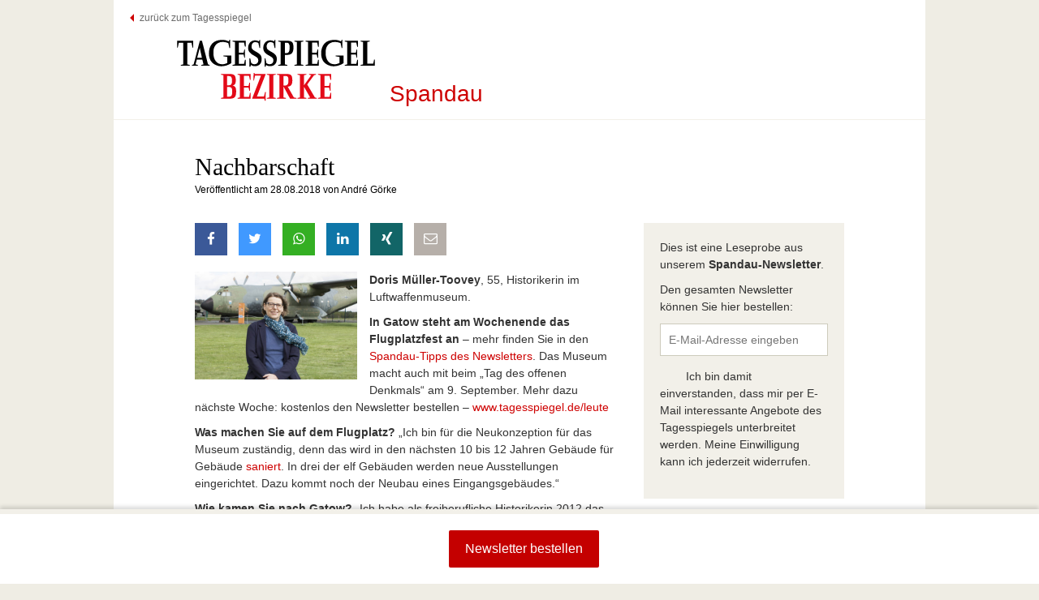

--- FILE ---
content_type: text/html; charset=UTF-8
request_url: https://leute.tagesspiegel.de/spandau/unter-nachbarn/2018/08/28/54258/
body_size: 7292
content:
  




<!DOCTYPE html>
<html lang="de">
<head>

<meta charset="UTF-8" />
<meta http-equiv="X-UA-Compatible" content="IE=edge" />
<meta name="viewport" content="width=device-width, initial-scale=1" />


<title>
    Tagesspiegel Newsletter | Spandau 28. August 2018</title>

<link rel="profile" href="http://gmpg.org/xfn/11" />
<link rel="pingback" href="https://leute.tagesspiegel.de/xmlrpc.php" />

<link href="https://leute.tagesspiegel.de/wp-content/themes/tgs-leute/assets/img/tsp-favicon.ico" rel="shortcut icon" />
<link rel="icon" href="https://leute.tagesspiegel.de/wp-content/themes/tgs-leute/assets/img/tsp-favicon.png" type="image/png" />

<meta property=og:locale content="de_DE">
<meta property="og:type" content="article" />

    <meta property=og:title content="Nachbarschaft |  Tagesspiegel LEUTE Spandau">
    <meta name="title" content="Nachbarschaft |  Tagesspiegel LEUTE Spandau" />

    <meta property=og:image content="https://leute.tagesspiegel.de/wp-content/uploads/2018/08/Müller-Toovey_04-945x630.jpg">
    <link rel="image_src"  type="image/jpeg" href="https://leute.tagesspiegel.de/wp-content/uploads/2018/08/Müller-Toovey_04-945x630.jpg" />

    <meta property=og:description content="Doris Müller-Toovey, 55, Historikerin im Luftwaffenmuseum. In Gatow steht am Wochenende das Flugplatzfest an &#8211; mehr finden Sie in den Spandau-Tipps des Newsletters. Das Museum macht auch mit beim &#8222;Tag...">
    <meta name="description" content="Doris Müller-Toovey, 55, Historikerin im Luftwaffenmuseum. In Gatow steht am Wochenende das Flugplatzfest an &#8211; mehr finden Sie in den Spandau-Tipps des Newsletters. Das Museum macht auch mit beim &#8222;Tag..." />

    <meta property=og:url content="https://leute.tagesspiegel.de/spandau/unter-nachbarn/2018/08/28/54258/">
    <link rel="canonical" href="https://leute.tagesspiegel.de/spandau/unter-nachbarn/2018/08/28/54258/">




    <!--[if lt IE 9]>
    <script type="text/javascript" src="https://leute.tagesspiegel.de/wp-content/themes/tgs-leute/assets/js/html5shiv.min.js"></script>
    <![endif]-->
    <meta name='robots' content='max-image-preview:large' />

<link rel="alternate" title="oEmbed (JSON)" type="application/json+oembed" href="https://leute.tagesspiegel.de/wp-json/oembed/1.0/embed?url=https%3A%2F%2Fleute.tagesspiegel.de%2Fspandau-28-august-2018%2F" />
<link rel="alternate" title="oEmbed (XML)" type="text/xml+oembed" href="https://leute.tagesspiegel.de/wp-json/oembed/1.0/embed?url=https%3A%2F%2Fleute.tagesspiegel.de%2Fspandau-28-august-2018%2F&#038;format=xml" />
	<style type="text/css">
	img.wp-smiley,
	img.emoji {
		display: inline !important;
		border: none !important;
		box-shadow: none !important;
		height: 1em !important;
		width: 1em !important;
		margin: 0 0.07em !important;
		vertical-align: -0.1em !important;
		background: none !important;
		padding: 0 !important;
	}
	</style>
	<style id='wp-img-auto-sizes-contain-inline-css' type='text/css'>
img:is([sizes=auto i],[sizes^="auto," i]){contain-intrinsic-size:3000px 1500px}
/*# sourceURL=wp-img-auto-sizes-contain-inline-css */
</style>
<link rel='stylesheet' id='2041384921696da2f70fd58-css' href='https://leute.tagesspiegel.de/wp-content/themes/tgs-leute/app/css/app.css?ver=6.9' type='text/css' media='all' />
<link rel="https://api.w.org/" href="https://leute.tagesspiegel.de/wp-json/" /><link rel="alternate" title="JSON" type="application/json" href="https://leute.tagesspiegel.de/wp-json/wp/v2/posts/54258" /><link rel="EditURI" type="application/rsd+xml" title="RSD" href="https://leute.tagesspiegel.de/xmlrpc.php?rsd" />
<meta name="generator" content="WordPress 6.9" />
    <script type="text/javascript">
        var ajaxurl = 'https://leute.tagesspiegel.de/wp-admin/admin-ajax.php';
    </script>
    <script type="text/javascript" data-description="sourcepoint configuration">
    // Sourcepoint stub code
    !function () { var e = function () { var e, t = "__tcfapiLocator", a = [], n = window; for (; n;) { try { if (n.frames[t]) { e = n; break } } catch (e) { } if (n === window.top) break; n = n.parent } e || (!function e() { var a = n.document, r = !!n.frames[t]; if (!r) if (a.body) { var i = a.createElement("iframe"); i.style.cssText = "display:none", i.name = t, a.body.appendChild(i) } else setTimeout(e, 5); return !r }(), n.__tcfapi = function () { for (var e, t = arguments.length, n = new Array(t), r = 0; r < t; r++)n[r] = arguments[r]; if (!n.length) return a; if ("setGdprApplies" === n[0]) n.length > 3 && 2 === parseInt(n[1], 10) && "boolean" == typeof n[3] && (e = n[3], "function" == typeof n[2] && n[2]("set", !0)); else if ("ping" === n[0]) { var i = { gdprApplies: e, cmpLoaded: !1, cmpStatus: "stub" }; "function" == typeof n[2] && n[2](i) } else a.push(n) }, n.addEventListener("message", (function (e) { var t = "string" == typeof e.data, a = {}; try { a = t ? JSON.parse(e.data) : e.data } catch (e) { } var n = a.__tcfapiCall; n && window.__tcfapi(n.command, n.version, (function (a, r) { var i = { __tcfapiReturn: { returnValue: a, success: r, callId: n.callId } }; t && (i = JSON.stringify(i)), e.source.postMessage(i, "*") }), n.parameter) }), !1)) }; "undefined" != typeof module ? module.exports = e : e() }();

    function getCookieData(name) {
        const match = document.cookie.match(`(?:^|[^;]+)\\s*${name}\\s*=\\s*([^;]+)`);
        return Array.isArray(match) ? match[1] : null;
    }

    const rawCookie = window.getCookieData('sso_user_data');
    if (rawCookie) {
        window.ssoUserData = JSON.parse(decodeURIComponent(rawCookie));
    }

    const entitlements = ['tpluspremium-entitlement', 'tplus-entitlement', 'checkpoint-plus-entitlement'];
    if (window.ssoUserData && typeof window.ssoUserData.access === 'string' && new RegExp(entitlements.join('|')).test(window.ssoUserData.access)) {
        window.userPaid = true;
    }

    // Sourcepoint configuration
    window._sp_ = {
        config: {
            accountId: 1101,
            baseEndpoint: 'https://cmp-sp.tagesspiegel.de',
            isSPA: true,
            targetingParams: {
                acps: 'false',
                isSubscriber: !!window.userPaid,
                isAppWebView: ''            }
        }
    };
</script>
<script type="text/javascript" src="https://cdn.privacy-mgmt.com/wrapperMessagingWithoutDetection.js"></script>
<script type="text/javascript" data-description="contentpass integration">
    (function() {
        var cpBaseUrl = 'https://cp.tagesspiegel.de';
        var cpController = cpBaseUrl + '/now.js';
        var cpPropertyId = 'a05edadd';

        !function(C,o,n,t,P,a,s){C['CPObject']=n;C[n]||(C[n]=function(){
            (C[n].q=C[n].q||[]).push(arguments)});C[n].l=+new Date;a=o.createElement(t);
            s=o.getElementsByTagName(t)[0];a.src=P;s.parentNode.insertBefore(a,s)}
        (window,document,'cp','script',cpController);

        cp('create', cpPropertyId, {
            baseUrl: cpBaseUrl
        });
        cp('render');
    })()
</script>
<script src="https://leute.tagesspiegel.de/wp-content/themes/tgs-leute/app/js/consent.js"></script>

    <!-- Google Tag Manager -->
    <script>(function(w,d,s,l,i){w[l]=w[l]||[];w[l].push({'gtm.start':
    new Date().getTime(),event:'gtm.js'});var f=d.getElementsByTagName(s)[0],
    j=d.createElement(s),dl=l!='dataLayer'?'&l='+l:'';j.async=true;j.src=
    'https://www.googletagmanager.com/gtm.js?id='+i+dl;f.parentNode.insertBefore(j,f);
    })(window,document,'script','dataLayer','GTM-KL9B87VG');</script>
    <!-- End Google Tag Manager -->

</head>

<body class="wp-singular post-template-default single single-post postid-54258 single-format-standard wp-theme-tgs-leute">

    <!-- Google Tag Manager (noscript) -->
    <noscript><iframe src="https://www.googletagmanager.com/ns.html?id=GTM-KL9B87VG"
    height="0" width="0" style="display:none;visibility:hidden"></iframe></noscript>
    <!-- End Google Tag Manager (noscript) -->

<div class="tl-page">


    <header class="tl-header" role="banner">

        <div class="tl-header-nav">

            <a class="tl-link-tgs" href="http://www.tagesspiegel.de/">zurück zum Tagesspiegel</a>

        </div>


        
            <h1 class="tl-logo">
                <span class="tl-title">Tagesspiegel Newsletter</span>
                <a href="https://leute.tagesspiegel.de" title="Zur Startseite wechseln">
                                            <img src="https://leute.tagesspiegel.de/wp-content/themes/tgs-leute/assets/img/tsp-bezirke.svg" alt="Logo - Tagesspiegel Newsletter"/>
                                    </a>

                <span class="tl-neighborhood">
                    Spandau                </span>
            </h1>


        
    </header>

  <div id="primary" class="content-area">
    <div id="content" class="site-content" role="main">

<!-- Intro -->
      
<!-- Nachbarn -->
                                <div id="adLeaderboard"></div>          <section class="tl-nachbar tl-snippet-content">
            <div class="row">
              <div class="col-xs-12 col-sm-8">
                <h3 class="tl-h1">Nachbarschaft</h3>
                <h4 class="tl-date">Veröffentlicht am 28.08.2018 von André Görke</h4>
              </div>
            </div>
            <div class="row tl-item-content">
              <div class="col-xs-12 col-sm-8">
                <div class="tl-socialbar-top" data-command="initSocials">
<a href="http://www.facebook.com/sharer.php?u=https%3A%2F%2Fleute.tagesspiegel.de%2Fspandau%2Funter-nachbarn%2F2018%2F08%2F28%2F54258%2F" target="_blank" class="socialicons socialicons-facebook" title="auf Facebook teilen">
  <span class="visually-hidden">auf Facebook teilen</span>
</a>
<a href="https://twitter.com/intent/tweet?url=https%3A%2F%2Fleute.tagesspiegel.de%2Fspandau%2Funter-nachbarn%2F2018%2F08%2F28%2F54258%2F&text=Nachbarschaft%20%7C%20Spandau%20%7C%20%40tspleute" target="_blank" class="socialicons socialicons-twitter" title="auf Twitter teilen">
  <span class="visually-hidden">auf Twitter teilen</span>
</a>
<a href="https://api.whatsapp.com/send?text=https%3A%2F%2Fleute.tagesspiegel.de%2Fspandau%2Funter-nachbarn%2F2018%2F08%2F28%2F54258%2F" target="_blank" class="socialicons socialicons-whatsapp" title="mit Whatsapp teilen">
  <span class="visually-hidden">mit Whatsapp teilen</span>
</a>
<a href="https://www.linkedin.com/shareArticle?mini=true&url=https%3A%2F%2Fleute.tagesspiegel.de%2Fspandau%2Funter-nachbarn%2F2018%2F08%2F28%2F54258%2F&title=Nachbarschaft&summary=Doris+M%C3%BCller-Toovey%2C+55%2C+Historikerin+im+Luftwaffenmuseum.+In+Gatow+steht+am+Wochenende+das+Flugplatzfest+an+%26%238211%3B+mehr+finden+Sie+in+den+Spandau-Tipps+des+Newsletters.+Das+Museum+macht+auch+mit+beim+%26%238222%3BTag..." target="_blank" class="socialicons socialicons-linkedin" title="auf LinkedIn teilen">
  <span class="visually-hidden">auf LinkedIn teilen</span>
</a>
<a href="https://www.xing.com/spi/shares/new?url=https%3A%2F%2Fleute.tagesspiegel.de%2Fspandau%2Funter-nachbarn%2F2018%2F08%2F28%2F54258%2F" target="_blank" class="socialicons socialicons-xing" title="auf Xing teilen">
  <span class="visually-hidden">auf Xing teilen</span>
</a>
<a href="mailto:?subject=Tagesspiegel%20LEUTE%20-%20Spandau%20Nachbarschaft&body=Ich%20habe%20diesen%20interessanten%20Artikel%20auf%20Tagesspiegel%20LEUTE%20entdeckt%3A%20https://leute.tagesspiegel.de/spandau/unter-nachbarn/2018/08/28/54258/" class="socialicons socialicons-email" title="per E-Mail teilen">
  <span class="visually-hidden">per E-Mail teilen</span>
</a>
</div>

                                  <img src="https://leute.tagesspiegel.de/wp-content/uploads/2018/08/Müller-Toovey_04-564x376.jpg" class="tl-item-content-img" alt=""/>
                
                <p><strong>Doris Müller-Toovey</strong>, 55, Historikerin im Luftwaffenmuseum.</p>
<p><strong>In Gatow steht am Wochenende das Flugplatzfest an</strong> &#8211; mehr finden Sie in den <a href="https://leute.tagesspiegel.de/spandau/events/2018/08/28/54258/flugplatzfest-in-kladow/">Spandau-Tipps des Newsletters</a>. Das Museum macht auch mit beim &#8222;Tag des offenen Denkmals&#8220; am 9. September. Mehr dazu nächste Woche: kostenlos den Newsletter bestellen &#8211; <a href="http://www.tagesspiegel.de/leute">www.tagesspiegel.de/leute</a></p>
<p><strong>Was machen Sie auf dem Flugplatz?</strong> &#8222;Ich bin für die Neukonzeption für das Museum zuständig, denn das wird in den nächsten 10 bis 12 Jahren Gebäude für Gebäude <a href="https://www.tagesspiegel.de/berlin/militaer-historisches-museum-flugplatz-berlin-gatow-berliner-luftwaffenmuseum-bekommt-seinen-namen-zurueck/21174390.html">saniert</a>. In drei der elf Gebäuden werden neue Ausstellungen eingerichtet. Dazu kommt noch der Neubau eines Eingangsgebäudes.&#8220;</p>
<p><strong>Wie kamen Sie nach Gatow?</strong> &#8222;Ich habe als freiberufliche Historikerin 2012 das erste mal für das Militärhistorische Museum gearbeitet und dabei sowohl die Standorte in Dresden als auch in Gatow kennengelernt. Seit 2016 bin ich hier fest vor Ort. Den Flugplatz Gatow kannte ich auch von Besuchen als Kind mit meinen Eltern.&#8220;</p>
<p><strong>Haben Sie einen Lieblingsplatz in Spandau?</strong> &#8222;Es ist weniger ein Platz als eine Strecke. Ich fahre jeden Morgen die B2 von der Heerstraße zum Museum und ich liebe diese Strecke, vorbei an Feld und Wald, nicht nur wegen der Natur, sondern weil ich mich noch sehr gut daran erinnern kann, wie hier bis 1990 die innerdeutsche Grenze gleich neben der Straße verlief. Jetzt verbindet sie Berlin-Spandau wieder mit Potsdam; das ist jeden Morgen ein Genuss.&#8220;</p>
<p><strong>Mehr als 40 Fotos vom Flugplatz Gatow:</strong> <a href="https://www.tagesspiegel.de/mediacenter/fotostrecken/berlin/bildergalerie-lady-di-die-queen-und-kampfjets-die-geschichte-vom-flugplatz-gatow/7791158.html">Tagesspiegel-Fotostrecke</a></p>
                <div class="tl-socialbar-bottom" data-command="initSocials">
<a href="http://www.facebook.com/sharer.php?u=https%3A%2F%2Fleute.tagesspiegel.de%2Fspandau%2Funter-nachbarn%2F2018%2F08%2F28%2F54258%2F" target="_blank" class="socialicons socialicons-facebook" title="auf Facebook teilen">
  <span class="visually-hidden">auf Facebook teilen</span>
</a>
<a href="https://twitter.com/intent/tweet?url=https%3A%2F%2Fleute.tagesspiegel.de%2Fspandau%2Funter-nachbarn%2F2018%2F08%2F28%2F54258%2F&text=Nachbarschaft%20%7C%20Spandau%20%7C%20%40tspleute" target="_blank" class="socialicons socialicons-twitter" title="auf Twitter teilen">
  <span class="visually-hidden">auf Twitter teilen</span>
</a>
<a href="https://api.whatsapp.com/send?text=https%3A%2F%2Fleute.tagesspiegel.de%2Fspandau%2Funter-nachbarn%2F2018%2F08%2F28%2F54258%2F" target="_blank" class="socialicons socialicons-whatsapp" title="mit Whatsapp teilen">
  <span class="visually-hidden">mit Whatsapp teilen</span>
</a>
<a href="https://www.linkedin.com/shareArticle?mini=true&url=https%3A%2F%2Fleute.tagesspiegel.de%2Fspandau%2Funter-nachbarn%2F2018%2F08%2F28%2F54258%2F&title=Nachbarschaft&summary=Doris+M%C3%BCller-Toovey%2C+55%2C+Historikerin+im+Luftwaffenmuseum.+In+Gatow+steht+am+Wochenende+das+Flugplatzfest+an+%26%238211%3B+mehr+finden+Sie+in+den+Spandau-Tipps+des+Newsletters.+Das+Museum+macht+auch+mit+beim+%26%238222%3BTag..." target="_blank" class="socialicons socialicons-linkedin" title="auf LinkedIn teilen">
  <span class="visually-hidden">auf LinkedIn teilen</span>
</a>
<a href="https://www.xing.com/spi/shares/new?url=https%3A%2F%2Fleute.tagesspiegel.de%2Fspandau%2Funter-nachbarn%2F2018%2F08%2F28%2F54258%2F" target="_blank" class="socialicons socialicons-xing" title="auf Xing teilen">
  <span class="visually-hidden">auf Xing teilen</span>
</a>
<a href="mailto:?subject=Tagesspiegel%20LEUTE%20-%20Spandau%20Nachbarschaft&body=Ich%20habe%20diesen%20interessanten%20Artikel%20auf%20Tagesspiegel%20LEUTE%20entdeckt%3A%20https://leute.tagesspiegel.de/spandau/unter-nachbarn/2018/08/28/54258/" class="socialicons socialicons-email" title="per E-Mail teilen">
  <span class="visually-hidden">per E-Mail teilen</span>
</a>
</div>
              </div>
              <div class="col-sm-4 hidden-xs"><div class="sidebar-snippets">
  
  <form class="tl-form" data-command="newsletterForm" data-delegate-to="#mainNewsletterForm" method="post" action="https://leute.tagesspiegel.de/wp-admin/admin-ajax.php" novalidate="novalidate">
    <input type="hidden" name="action" value="register_newsletters">

    <section class="tl-section">
      <div class="tl-form-fields">
          <p>Dies ist eine Leseprobe aus unserem <span class="tl-district">Spandau-Newsletter</span>.</p>
          <p>Den gesamten Newsletter können Sie hier bestellen:</p>
        <span class="tl-form-group">
          <input class="tl-input" type="email_copy" name="email_copy" id="email_copy" required="true" email="true" placeholder="E-Mail-Adresse eingeben" />
        </span>

        <span class="tl-form-group">
            <input name="ad_permission" type="hidden" value="1">

            <label for="ad_permission">

                Ich bin damit einverstanden, dass mir per E-Mail interessante Angebote des Tagesspiegels unterbreitet werden. Meine Einwilligung kann ich jederzeit widerrufen.

            </label>
        </span>
      </div>
    </section>

  </form>
  <div class="clearfix"></div>
</div>
</div>
            </div>
          </section>
              
<!-- Macher -->
      
<!-- Kurzmeldungen -->
      
<!-- Polizei -->
      
<!-- Künstler -->
      
<!-- Kiezkamera -->
      
<!-- Tipp -->
      
<!-- Events -->
      
<!-- Sportler -->
      
<!-- Talk of the kiez -->
          </div><!-- #content -->
  </div><!-- #primary -->
<footer class="tl-footer-snippets">

  <section class="tl-footer-form">
    <div class="row">
      <div class="col-xs-12">
          
          <form class="tl-form" id="mainNewsletterForm" data-command="newsletterForm" method="post" action="https://leute.tagesspiegel.de/wp-admin/admin-ajax.php" novalidate="novalidate">
            <input type="hidden" name="action" value="register_newsletters">

            <section class="tl-section tl-section-newsletter-form-header snippets-page">
              <div class="tl-form-fields">
                <h3 class="tl-headline">Dies ist ein Ausschnitt aus einem Tagesspiegel Bezirke-Newsletter</h3>
                <p class="tl-footer-description">Einmal pro Woche informieren Sie ausgewiesene Kenner vom Tagesspiegel über Namen und Nachrichten, über alles, was in Ihrem Bezirk läuft. Und geben persönliche Tipps für Restaurants, Kultur und Events.<p>
                <p class="tl-footer-description">Hier können Sie Ihre Newsletter bestellen:</p>
                <span class="tl-form-group">
                  <input class="tl-input" type="email" name="email" id="email" required="true" email="true" placeholder="E-Mail-Adresse eingeben" />
                </span>
                <!--<span class="tl-form-group">
                        <input class="tl-input" type="text" name="zip" id="zip" placeholder="PLZ" />
                    </span>-->
                <span class="tl-form-group">
                    <input name="ad_permission" type="hidden" value="1">

                    <label for="ad_permission">
                        Ich bin damit einverstanden, dass mir per E-Mail interessante Angebote des Tagesspiegels unterbreitet werden. Meine Einwilligung kann ich jederzeit widerrufen.
                    </label>
                </span>
              </div>
            </section>

            <section class="tl-section tl-section-newsletter-form-content">
              
<ul class="tl-newsletter-list-sidebar-snippets">


    <li class="tl-newsletter-list-item" data-newsletter="8" data-newslettername="charlottenburg-wilmersdorf">

        <div class="tl-newsletter-content">
            <button class="tl-button" type="button"></button>
            <div class="tl-newsletter-list-item-header">
                <p>Charlottenburg-Wilmersdorf</p>
                <!-- <div class="tl-newsletter-description"><p>Jeden Freitag von Cay Dobberke</p>
</div> -->
            </div>
        </div>

        <input type="hidden" name="newsletter_ids[]" value="" />

    </li>

    <li class="tl-newsletter-list-item" data-newsletter="9" data-newslettername="friedrichshain-kreuzberg">

        <div class="tl-newsletter-content">
            <button class="tl-button" type="button"></button>
            <div class="tl-newsletter-list-item-header">
                <p>Friedrichshain-Kreuzberg</p>
                <!-- <div class="tl-newsletter-description"><p>Jeden Donnerstag von Robert Klages und Nele Jensch</p>
</div> -->
            </div>
        </div>

        <input type="hidden" name="newsletter_ids[]" value="" />

    </li>

    <li class="tl-newsletter-list-item" data-newsletter="10" data-newslettername="lichtenberg">

        <div class="tl-newsletter-content">
            <button class="tl-button" type="button"></button>
            <div class="tl-newsletter-list-item-header">
                <p>Lichtenberg</p>
                <!-- <div class="tl-newsletter-description"><p>Jeden Montag von Dominik Lenze</p>
</div> -->
            </div>
        </div>

        <input type="hidden" name="newsletter_ids[]" value="" />

    </li>

    <li class="tl-newsletter-list-item" data-newsletter="11" data-newslettername="marzahn-hellersdorf">

        <div class="tl-newsletter-content">
            <button class="tl-button" type="button"></button>
            <div class="tl-newsletter-list-item-header">
                <p>Marzahn-Hellersdorf</p>
                <!-- <div class="tl-newsletter-description"><p>Jeden Dienstag von Julia Schmitz und Steffi Bey</p>
</div> -->
            </div>
        </div>

        <input type="hidden" name="newsletter_ids[]" value="" />

    </li>

    <li class="tl-newsletter-list-item" data-newsletter="12" data-newslettername="mitte">

        <div class="tl-newsletter-content">
            <button class="tl-button" type="button"></button>
            <div class="tl-newsletter-list-item-header">
                <p>Mitte</p>
                <!-- <div class="tl-newsletter-description"><p><strong>mit Wedding</strong></p>
<p>Jeden Mittwoch von Julia Weiss</p>
</div> -->
            </div>
        </div>

        <input type="hidden" name="newsletter_ids[]" value="" />

    </li>

    <li class="tl-newsletter-list-item" data-newsletter="13" data-newslettername="neukoelln">

        <div class="tl-newsletter-content">
            <button class="tl-button" type="button"></button>
            <div class="tl-newsletter-list-item-header">
                <p>Neukölln</p>
                <!-- <div class="tl-newsletter-description"><p>Jeden Mittwoch von Madlen Haarbach und Masha Slawinski</p>
</div> -->
            </div>
        </div>

        <input type="hidden" name="newsletter_ids[]" value="" />

    </li>

    <li class="tl-newsletter-list-item" data-newsletter="14" data-newslettername="pankow">

        <div class="tl-newsletter-content">
            <button class="tl-button" type="button"></button>
            <div class="tl-newsletter-list-item-header">
                <p>Pankow</p>
                <!-- <div class="tl-newsletter-description"><p><strong>mit Prenzlauer Berg</strong></p>
<p>Jeden Donnerstag von Christian Hönicke</p>
</div> -->
            </div>
        </div>

        <input type="hidden" name="newsletter_ids[]" value="" />

    </li>

    <li class="tl-newsletter-list-item" data-newsletter="15" data-newslettername="reinickendorf">

        <div class="tl-newsletter-content">
            <button class="tl-button" type="button"></button>
            <div class="tl-newsletter-list-item-header">
                <p>Reinickendorf</p>
                <!-- <div class="tl-newsletter-description"><p>Jeden Mittwoch von Saskia Kabelitz und Nick Wilcke</p>
</div> -->
            </div>
        </div>

        <input type="hidden" name="newsletter_ids[]" value="" />

    </li>

    <li class="tl-newsletter-list-item tl-active" data-newsletter="16" data-newslettername="spandau">

        <div class="tl-newsletter-content">
            <button class="tl-button" type="button"></button>
            <div class="tl-newsletter-list-item-header">
                <p>Spandau</p>
                <!-- <div class="tl-newsletter-description"><p>Jeden Dienstag von André Görke</p>
</div> -->
            </div>
        </div>

        <input type="hidden" name="newsletter_ids[]" value="" />

    </li>

    <li class="tl-newsletter-list-item" data-newsletter="17" data-newslettername="steglitz-zehlendorf">

        <div class="tl-newsletter-content">
            <button class="tl-button" type="button"></button>
            <div class="tl-newsletter-list-item-header">
                <p>Steglitz-Zehlendorf</p>
                <!-- <div class="tl-newsletter-description"><p>Jeden Donnerstag von Boris Buchholz</p>
</div> -->
            </div>
        </div>

        <input type="hidden" name="newsletter_ids[]" value="" />

    </li>

    <li class="tl-newsletter-list-item" data-newsletter="18" data-newslettername="tempelhof-schoeneberg">

        <div class="tl-newsletter-content">
            <button class="tl-button" type="button"></button>
            <div class="tl-newsletter-list-item-header">
                <p>Tempelhof-Schöneberg</p>
                <!-- <div class="tl-newsletter-description"><p>Jeden Dienstag von Alexander Conrad</p>
</div> -->
            </div>
        </div>

        <input type="hidden" name="newsletter_ids[]" value="" />

    </li>

    <li class="tl-newsletter-list-item" data-newsletter="19" data-newslettername="treptow-koepenick">

        <div class="tl-newsletter-content">
            <button class="tl-button" type="button"></button>
            <div class="tl-newsletter-list-item-header">
                <p>Treptow-Köpenick</p>
                <!-- <div class="tl-newsletter-description"><p>Jeden Montag von Julia Schmitz und Simone Jacobius</p>
</div> -->
            </div>
        </div>

        <input type="hidden" name="newsletter_ids[]" value="" />

    </li>
</ul>            </section>

            <section class="tl-section tl-section-newsletter-socials">
              <span class="tl-form-group">
                <input type="checkbox" class="tl-checkbox tl-checkbox-check-all" id="checkbox-02" value="" />
                <label for="checkbox-02">Alle 12 Newsletter anwählen</label>
              </span>
            </section>

            <section class="tl-section tl-section-newsletter-form-footer">
              <div class="row">
                <div class="tl-content">
                  <span class="tl-form-group">
                    <button type="submit" class="tl-button tl-button-large">
                      <span class="ts-button-number"></span>
                      Newsletter bestellen
                    </button>
                  </span>
                </div>
              </div>
            </section>

          </form>
          <div class="clearfix"></div>

      </div>
    </div>
  </section>    

  <section class="tl-footer-nav">
    <div class="row">
      <div class="col-xs-12">
        <span class="copyright">Copyright © Der Tagesspiegel</span>
        <a href="http://www.tagesspiegel.de/impressum/" target="_blank">Impressum</a>
        <a href="http://www.tagesspiegel.de/datenschutzerklaerung/" target="_blank">Datenschutzerklärung</a>
        <a onclick="window._sp_.loadPrivacyManagerModal(879134)" href="javascript:void(0);">Datenschutz-Einstellungen</a>
        <a href="http://www.tagesspiegel.de/kontakt/" target="_blank">Kontakt</a>
        <a href="http://www.urban-media.com/mediadaten.html#20" target="_blank">Mediadaten Online</a>
        <a href="http://anzeigenpreise.tagesspiegel.de/" target="_blank">Mediadaten Print</a>
        <a href="http://morgenlage.tagesspiegel.de/" target="_blank">Partner-Sites</a>
      </div>
    </div>

  </section> 
</footer>

</div> <!-- // page -->

<div id="loader"></div>

<script src="https://leute.tagesspiegel.de/wp-content/themes/tgs-leute/app/js/loader.js"></script>
<script src="https://leute.tagesspiegel.de/wp-content/themes/tgs-leute/app/js/base.js"></script>
<script>

  $("#email_copy").on('change blur keydown', function() { $('#email').val(this.value); });
  $("#email").on('change blur keydown', function() { $('#email_copy').val(this.value); });

  $("#adpermission_copy").change(function() { $('#adpermission').prop("checked", this.checked); });
  $("#adpermission").change(function() { $('#adpermission_copy').prop("checked", this.checked); });

</script>

</body>
</html>
<div class="tl-layer-contents">
    <div class="adpermission">
        <h1 class="tl-headline">Werbe-Richtlinien <br/></h1>
        <p>
            Ich bin damit einverstanden, dass mir per Post, per Email oder telefonisch interessante Angebote der Tagesspiegel-Gruppe unterbreitet werden und
            dass die von mir angegebenen Daten für Beratung, Werbung und zum Zweck der Marktforschung durch die Verlage gespeichert und genutzt werden.
            Vertrauensgarantie: Eine Weitergabe meiner Daten zu Marketingzwecken anderer Unternehmen erfolgt nicht. Meine Einwilligung kann ich
            jederzeit mit Wirkung für die Zukunft widerrufen.
        </p>
    </div>
</div>


<!-- Performance optimized by AccelerateWP. -->